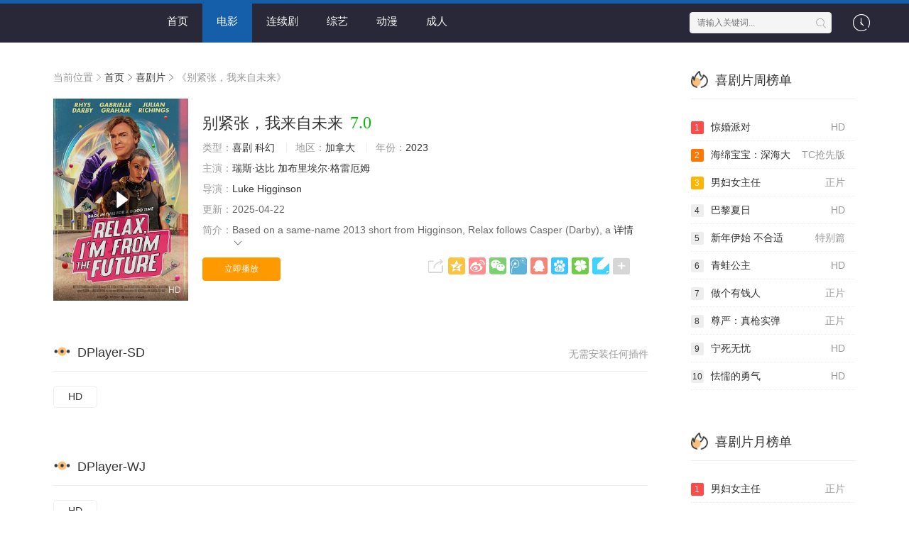

--- FILE ---
content_type: text/html; charset=utf-8
request_url: https://uw88movie.com/index.php/vod/detail/id/39613.html
body_size: 5984
content:
<!DOCTYPE html><html><head><title>别紧张，我来自未来详情介绍-别紧张，我来自未来在线观看-别紧张，我来自未来迅雷下载 - MOVX2</title><meta name="keywords" content="别紧张，我来自未来在线收看,别紧张，我来自未来迅雷下载" /><meta name="description" content="别紧张，我来自未来剧情:Based on a same-name 2013 short from Higginson, Relax follows Casper (Darby), a charming, but embarr" /><meta http-equiv="Content-Type" content="text/html; charset=utf-8" /><meta name="renderer" content="webkit|ie-comp|ie-stand"><meta name="viewport" content="width=device-width, initial-scale=1.0, maximum-scale=1.0, user-scalable=0"><link rel="shortcut icon" href="/statics/img/favicon.ico" type="image/x-icon" /><link rel="stylesheet" href="/statics/font/iconfont.css" type="text/css" /><link rel="stylesheet" href="/statics/css/stui_block.css" type="text/css" /><link rel="stylesheet" href="/statics/css/stui_block_color.css" type="text/css" /><link rel="stylesheet" href="/statics/css/stui_default.css" type="text/css" /><script type="text/javascript" src="/statics/js/jquery.min.js"></script><script type="text/javascript" src="/statics/js/stui_default.js"></script><script type="text/javascript" src="/statics/js/stui_block.js"></script><script type="text/javascript" src="/statics/js/home.js"></script><script>var maccms={"path":"","mid":"1","url":"test9.movx2.com","wapurl":"test9.movx2.com","mob_status":"2"};</script></head><body><header class="stui-header__top clearfix" id="header-top"><div class="container"><div class="row"><div class="stui-header_bd clearfix"><div class="stui-header__logo"><a class="logo" href="/"></a></div><div class="stui-header__side"><ul class="stui-header__user"><li><a href="javascript:;"><i class="icon iconfont icon-clock"></i></a><div class="dropdown history"><h5 class="margin-0 text-muted"><a class="historyclean text-muted pull-right" href="">清空</a>播放记录</h5><ul class="clearfix" id="stui_history"></ul></div></li></ul><script type="text/javascript" src="/statics/js/jquery.autocomplete.js"></script><div class="stui-header__search"><form id="search" name="search" method="get" action="/vod/search.html" onSubmit="return qrsearch();"><input type="text" name="wd" class="mac_wd form-control" value="" placeholder="请输入关键词..." autocomplete="off"/><button class="submit" id="searchbutton" type="submit"><i class="icon iconfont icon-search"></i></button></form></div></div><ul class="stui-header__menu type-slide"><li ><a href="/">首页</a></li><li class="active"><a href="/vod/type/id/1.html">电影</a></li><li ><a href="/vod/type/id/2.html">连续剧</a></li><li ><a href="/vod/type/id/3.html">综艺</a></li><li ><a href="/vod/type/id/4.html">动漫</a></li><li ><a href="/vod/type/id/19.html">成人</a></li></ul></div></div></div></header><script type="text/javascript">$(".stui-header__user li,.stui-header__menu li").click(function(){$(this).find(".dropdown").toggle();});</script><div class="container"><div class="row"><div class="col-lg-wide-75 col-xs-1 padding-0"><div class="stui-pannel stui-pannel-bg clearfix"><div class="stui-pannel-box"><div class="col-pd clearfix"><span class="text-muted">当前位置<i class="icon iconfont icon-more"></i></span><a href="/">首页</a><i class="icon iconfont icon-more"></i><a href="/vod/show/id/7.html">喜剧片</a><i class="icon iconfont icon-more"></i><span class="text-muted">《别紧张，我来自未来》</span></div><div class="col-pd clearfix"><div class="stui-content__thumb"><a class="stui-vodlist__thumb picture v-thumb" href="/vod/play/id/39613/sid/1/nid/1.html" title="别紧张，我来自未来"><img class="lazyload" src="/statics/img/load.gif" data-original="https://shandianpic.vip/upload/vod/20231208-1/d3c42c1dd9f8397f670df0173ff7d606.jpg"/><span class="play active hidden-xs"></span><span class="pic-text text-right">HD</span></a></div><div class="stui-content__detail"><h1 class="title">别紧张，我来自未来<span class="score text-red">7.0</span></h1><p class="data"><span class="text-muted">类型：</span><a href="/vod/search/class/%E5%96%9C%E5%89%A7.html" target="_blank">喜剧</a>&nbsp;<a href="/vod/search/class/%E7%A7%91%E5%B9%BB.html" target="_blank">科幻</a>&nbsp;<span class="split-line"></span><span class="text-muted hidden-xs">地区：</span><a href="/vod/search/area/%E5%8A%A0%E6%8B%BF%E5%A4%A7.html" target="_blank">加拿大</a>&nbsp;<span class="split-line"></span><span class="text-muted hidden-xs">年份：</span><a href="/vod/search/year/2023.html" target="_blank">2023</a>&nbsp;</p><p class="data"><span class="text-muted">主演：</span><a href="/vod/search/actor/%E7%91%9E%E6%96%AF%C2%B7%E8%BE%BE%E6%AF%94.html" target="_blank">瑞斯·达比</a>&nbsp;<a href="/vod/search/actor/%E5%8A%A0%E5%B8%83%E9%87%8C%E5%9F%83%E5%B0%94%C2%B7%E6%A0%BC%E9%9B%B7%E5%8E%84%E5%A7%86.html" target="_blank">加布里埃尔·格雷厄姆</a>&nbsp;</p><p class="data"><span class="text-muted">导演：</span><a href="/vod/search/director/Luke+Higginson.html" target="_blank">Luke Higginson</a>&nbsp;</p><p class="data hidden-sm"><span class="text-muted">更新：</span>2025-04-22</p><p class="desc hidden-xs"><span class="left text-muted">简介：</span>Based on a same-name 2013 short from Higginson, Relax follows Casper (Darby), a <a href="#desc">详情<i class="icon iconfont icon-moreunfold"></i></a></p><div class="play-btn clearfix"><div class="share bdsharebuttonbox hidden-sm hidden-xs pull-right"></div><a class="btn btn-primary" href="/vod/play/id/39613/sid/1/nid/1.html">立即播放</a></div></div></div></div></div><div class="stui-pannel stui-pannel-bg clearfix"><div class="stui-pannel-box b playlist mb"><div class="stui-pannel_hd"><div class="stui-pannel__head bottom-line active clearfix"><span class="more text-muted pull-right">无需安装任何插件</span><h3 class="title"><img src="/statics/icon/icon_30.png"/>DPlayer-SD</h3></div></div><div class="stui-pannel_bd col-pd clearfix"><ul class="stui-content__playlist clearfix"><li ><a href="/vod/play/id/39613/sid/1/nid/1.html">HD</a></li></ul></div></div></div><div class="stui-pannel stui-pannel-bg clearfix"><div class="stui-pannel-box b playlist mb"><div class="stui-pannel_hd"><div class="stui-pannel__head bottom-line active clearfix"><span class="more text-muted pull-right"></span><h3 class="title"><img src="/statics/icon/icon_30.png"/>DPlayer-WJ</h3></div></div><div class="stui-pannel_bd col-pd clearfix"><ul class="stui-content__playlist clearfix"><li ><a href="/vod/play/id/39613/sid/2/nid/1.html">HD</a></li></ul></div></div></div><div class="stui-pannel stui-pannel-bg clearfix" id="desc"><div class="stui-pannel-box"><div class="stui-pannel_hd"><div class="stui-pannel__head active bottom-line clearfix"><h3 class="title"><img src="/statics/icon/icon_30.png"/>剧情简介</h3></div></div><div class="stui-pannel_bd"><p class="col-pd">Based on a same-name 2013 short from Higginson, Relax follows Casper (Darby), a charming, but embarrassingly underprepared time traveler, now trapped in the past. When he befriends Holly (Graham), a jaded drifter, she helps him exploit his trivial knowledge of the future for a series of quick payouts, oblivious to the consequences they have set in motion. When tracked down by a...</p></div></div></div><div class="stui-pannel stui-pannel-bg clearfix"><div class="stui-pannel-box"><div class="stui-pannel_hd"><div class="stui-pannel__head active bottom-line clearfix"><h3 class="title"><img src="/statics/icon/icon_6.png"/>猜你喜欢</h3></div></div><div class="stui-pannel_bd"><ul class="stui-vodlist__bd clearfix"><li class="col-md-6 col-sm-4 col-xs-3"><div class="stui-vodlist__box"><a class="stui-vodlist__thumb lazyload" href="/vod/detail/id/580730.html" title="哈哈哈新年喜戏" data-original="https://pic.youkupic.com/upload/vod/20250918-1/4f8b486d94dcd36ac68955492bd90fd8.jpg"><span class="play hidden-xs"></span><span class="pic-text text-right">HD</span></a><div class="stui-vodlist__detail"><h4 class="title text-overflow"><a href="/vod/detail/id/580730.html" title="哈哈哈新年喜戏">哈哈哈新年喜戏</a></h4><p class="text text-overflow text-muted hidden-xs">姜皓文,宣萱,李灿森,陈静,林盛斌,温绍平</p></div></div></li><li class="col-md-6 col-sm-4 col-xs-3"><div class="stui-vodlist__box"><a class="stui-vodlist__thumb lazyload" href="/vod/detail/id/614087.html" title="债途囧事" data-original="https://pic.youkupic.com/upload/vod/20260115-1/aa710b332b6eac862bc4e8141b41b027.jpg"><span class="play hidden-xs"></span><span class="pic-text text-right">HD</span></a><div class="stui-vodlist__detail"><h4 class="title text-overflow"><a href="/vod/detail/id/614087.html" title="债途囧事">债途囧事</a></h4><p class="text text-overflow text-muted hidden-xs">张杰,池瑞淋,卢山,陈国平</p></div></div></li><li class="col-md-6 col-sm-4 col-xs-3"><div class="stui-vodlist__box"><a class="stui-vodlist__thumb lazyload" href="/vod/detail/id/613946.html" title="平原上的迷途" data-original="https://pic.youkupic.com/upload/vod/20260114-1/5c21be38f66db1d38dade448a6279948.jpg"><span class="play hidden-xs"></span><span class="pic-text text-right">HD</span></a><div class="stui-vodlist__detail"><h4 class="title text-overflow"><a href="/vod/detail/id/613946.html" title="平原上的迷途">平原上的迷途</a></h4><p class="text text-overflow text-muted hidden-xs">菲利波·斯科蒂</p></div></div></li><li class="col-md-6 col-sm-4 col-xs-3"><div class="stui-vodlist__box"><a class="stui-vodlist__thumb lazyload" href="/vod/detail/id/613849.html" title="情圣3" data-original="https://xinlangtupian.com/cover/53cafaf8e15be5076296a0d6314e5d05.jpg"><span class="play hidden-xs"></span><span class="pic-text text-right">抢先版</span></a><div class="stui-vodlist__detail"><h4 class="title text-overflow"><a href="/vod/detail/id/613849.html" title="情圣3">情圣3</a></h4><p class="text text-overflow text-muted hidden-xs">肖央,谭卓,乔杉,常远,张小婉,代乐乐,艾伦,王成思,范湉湉,李思博,刘大锁,冯满,小沈阳,王迅,玛瑙</p></div></div></li><li class="col-md-6 col-sm-4 col-xs-3"><div class="stui-vodlist__box"><a class="stui-vodlist__thumb lazyload" href="/vod/detail/id/613429.html" title="男妇女主任" data-original="https://xinlangtupian.com/cover/7cde52c23edacf9829b42bd31553d11e.jpg"><span class="play hidden-xs"></span><span class="pic-text text-right">正片</span></a><div class="stui-vodlist__detail"><h4 class="title text-overflow"><a href="/vod/detail/id/613429.html" title="男妇女主任">男妇女主任</a></h4><p class="text text-overflow text-muted hidden-xs">赵本山,宋丹丹,梁天,白珊,张洪杰,范伟</p></div></div></li><li class="col-md-6 col-sm-4 col-xs-3"><div class="stui-vodlist__box"><a class="stui-vodlist__thumb lazyload" href="/vod/detail/id/613410.html" title="做个有钱人普通话版" data-original="https://xinlangtupian.com/cover/48b8591eb23fd3ec3d932caf82d81144.jpg"><span class="play hidden-xs"></span><span class="pic-text text-right">正片</span></a><div class="stui-vodlist__detail"><h4 class="title text-overflow"><a href="/vod/detail/id/613410.html" title="做个有钱人普通话版">做个有钱人普通话版</a></h4><p class="text text-overflow text-muted hidden-xs">张继聪,罗家英,吴岱融,朱咪咪,吴肇轩,黎艳琼</p></div></div></li><li class="col-md-6 col-sm-4 col-xs-3"><div class="stui-vodlist__box"><a class="stui-vodlist__thumb lazyload" href="/vod/detail/id/613409.html" title="做个有钱人" data-original="https://xinlangtupian.com/cover/9ecf56c18a83efd303ea2017336530cf.jpg"><span class="play hidden-xs"></span><span class="pic-text text-right">正片</span></a><div class="stui-vodlist__detail"><h4 class="title text-overflow"><a href="/vod/detail/id/613409.html" title="做个有钱人">做个有钱人</a></h4><p class="text text-overflow text-muted hidden-xs">张继聪,罗家英,吴岱融,朱咪咪,吴肇轩,黎艳琼</p></div></div></li><li class="col-md-6 col-sm-4 col-xs-3"><div class="stui-vodlist__box"><a class="stui-vodlist__thumb lazyload" href="/vod/detail/id/607501.html" title="临租家庭" data-original="https://xinlangtupian.com/cover/0e8e28d333787c59012c2067176d1113.jpg"><span class="play hidden-xs"></span><span class="pic-text text-right">正片</span></a><div class="stui-vodlist__detail"><h4 class="title text-overflow"><a href="/vod/detail/id/607501.html" title="临租家庭">临租家庭</a></h4><p class="text text-overflow text-muted hidden-xs">布兰登·费舍,平岳大,山本真理,香农·戈尔曼,柄本明,尼希,古川雁,金隆夫,小松裕司,长田凉子,保罗·安德里亚·迪·皮耶特罗,木村文哉,龟田梨纱,加奈·凯蒂,尾关伸嗣,筱崎志乃,楚南勇真</p></div></div></li><li class="col-md-6 col-sm-4 col-xs-3 hidden-md"><div class="stui-vodlist__box"><a class="stui-vodlist__thumb lazyload" href="/vod/detail/id/613408.html" title="Kill Tony：笑闹德州" data-original="https://xinlangtupian.com/cover/61ebbe415489dc2d0a927fe4b2a65aae.jpg"><span class="play hidden-xs"></span><span class="pic-text text-right">正片</span></a><div class="stui-vodlist__detail"><h4 class="title text-overflow"><a href="/vod/detail/id/613408.html" title="Kill Tony：笑闹德州">Kill Tony：笑闹德州</a></h4><p class="text text-overflow text-muted hidden-xs">托尼·欣奇克利夫</p></div></div></li><li class="col-md-6 col-sm-4 col-xs-3 hidden-md"><div class="stui-vodlist__box"><a class="stui-vodlist__thumb lazyload" href="/vod/detail/id/613014.html" title="我的老婆是赌圣（普通话版）" data-original="https://xinlangtupian.com/cover/7e269bd2f30336070de550f01f29e52c.jpg"><span class="play hidden-xs"></span><span class="pic-text text-right">正片</span></a><div class="stui-vodlist__detail"><h4 class="title text-overflow"><a href="/vod/detail/id/613014.html" title="我的老婆是赌圣（普通话版）">我的老婆是赌圣（普通话版）</a></h4><p class="text text-overflow text-muted hidden-xs">张家辉,孟瑶 Yao Meng,陈国坤,王晶,张达明</p></div></div></li><li class="col-md-6 col-sm-4 col-xs-3 hidden-md"><div class="stui-vodlist__box"><a class="stui-vodlist__thumb lazyload" href="/vod/detail/id/46642.html" title="我的老婆是赌圣" data-original="https://pic.youkupic.com/upload/vod/20220617-1/d4eb0943987407705649c2c6e0802d88.jpg"><span class="play hidden-xs"></span><span class="pic-text text-right">DVD</span></a><div class="stui-vodlist__detail"><h4 class="title text-overflow"><a href="/vod/detail/id/46642.html" title="我的老婆是赌圣">我的老婆是赌圣</a></h4><p class="text text-overflow text-muted hidden-xs">张家辉,孟瑶 Yao Meng,陈国坤,王晶,张达明</p></div></div></li><li class="col-md-6 col-sm-4 col-xs-3 hidden-md"><div class="stui-vodlist__box"><a class="stui-vodlist__thumb lazyload" href="/vod/detail/id/612929.html" title="100升沙赫啤酒" data-original="https://pic.youkupic.com/upload/vod/20260111-1/195d8a5ae57607f64e8cf49d9c2f4ecd.jpg"><span class="play hidden-xs"></span><span class="pic-text text-right">HD中字</span></a><div class="stui-vodlist__detail"><h4 class="title text-overflow"><a href="/vod/detail/id/612929.html" title="100升沙赫啤酒">100升沙赫啤酒</a></h4><p class="text text-overflow text-muted hidden-xs">艾丽娜·克尼赫蒂莱,皮霍·朗卡,威利·蒂奥宁</p></div></div></li></ul><ul class="stui-vodlist__text col-pd clearfix hidden-xs"><li class="col-md-4 col-sm-3 col-xs-1 padding-0"><a class="top-line-dot text-overflow" href="/vod/detail/id/612703.html" title="真爱上路"><span class="text-muted pull-right">HD国语</span>真爱上路</a></li><li class="col-md-4 col-sm-3 col-xs-1 padding-0"><a class="top-line-dot text-overflow" href="/vod/detail/id/612609.html" title="极限人生"><span class="text-muted pull-right">正片</span>极限人生</a></li><li class="col-md-4 col-sm-3 col-xs-1 padding-0"><a class="top-line-dot text-overflow" href="/vod/detail/id/612608.html" title="真爱上路"><span class="text-muted pull-right">正片</span>真爱上路</a></li><li class="col-md-4 col-sm-3 col-xs-1 padding-0"><a class="top-line-dot text-overflow" href="/vod/detail/id/612445.html" title="写写画画"><span class="text-muted pull-right">HD</span>写写画画</a></li><li class="col-md-4 col-sm-3 col-xs-1 padding-0"><a class="top-line-dot text-overflow" href="/vod/detail/id/608455.html" title="新狂蟒之灾"><span class="text-muted pull-right">正片</span>新狂蟒之灾</a></li><li class="col-md-4 col-sm-3 col-xs-1 padding-0"><a class="top-line-dot text-overflow" href="/vod/detail/id/611885.html" title="鸡镇"><span class="text-muted pull-right">HD</span>鸡镇</a></li><li class="col-md-4 col-sm-3 col-xs-1 padding-0"><a class="top-line-dot text-overflow" href="/vod/detail/id/611924.html" title="杨柳春风"><span class="text-muted pull-right">正片</span>杨柳春风</a></li><li class="col-md-4 col-sm-3 col-xs-1 padding-0"><a class="top-line-dot text-overflow" href="/vod/detail/id/611889.html" title="新年伊始不合适也要有个限度！～不能认真聊聊吗？～"><span class="text-muted pull-right">HD中字</span>新年伊始不合适也要有个限</a></li><li class="col-md-4 col-sm-3 col-xs-1 padding-0"><a class="top-line-dot text-overflow" href="/vod/detail/id/611725.html" title="新年伊始 不合适也要有个限度 不能认真聊聊吗"><span class="text-muted pull-right">特别篇</span>新年伊始 不合适也要有个</a></li><li class="col-md-4 col-sm-3 col-xs-1 padding-0"><a class="top-line-dot text-overflow" href="/vod/detail/id/611600.html" title="德古拉"><span class="text-muted pull-right">正片</span>德古拉</a></li><li class="col-md-4 col-sm-3 col-xs-1 padding-0"><a class="top-line-dot text-overflow" href="/vod/detail/id/611127.html" title="宁死无忧"><span class="text-muted pull-right">HD</span>宁死无忧</a></li><li class="col-md-4 col-sm-3 col-xs-1 padding-0"><a class="top-line-dot text-overflow" href="/vod/detail/id/611125.html" title="地狱客栈百老汇音乐会"><span class="text-muted pull-right">正片</span>地狱客栈百老汇音乐会</a></li><li class="col-md-4 col-sm-3 col-xs-1 padding-0"><a class="top-line-dot text-overflow" href="/vod/detail/id/496675.html" title="狗的审判"><span class="text-muted pull-right">正片</span>狗的审判</a></li><li class="col-md-4 col-sm-3 col-xs-1 padding-0"><a class="top-line-dot text-overflow" href="/vod/detail/id/611120.html" title="惊婚派对"><span class="text-muted pull-right">HD</span>惊婚派对</a></li><li class="col-md-4 col-sm-3 col-xs-1 padding-0"><a class="top-line-dot text-overflow" href="/vod/detail/id/601568.html" title="街头警探"><span class="text-muted pull-right">HD</span>街头警探</a></li><li class="col-md-4 col-sm-3 col-xs-1 padding-0"><a class="top-line-dot text-overflow" href="/vod/detail/id/610602.html" title="意外的礼物"><span class="text-muted pull-right">正片</span>意外的礼物</a></li><li class="col-md-4 col-sm-3 col-xs-1 padding-0"><a class="top-line-dot text-overflow" href="/vod/detail/id/584460.html" title="浪浪人生"><span class="text-muted pull-right">抢先版</span>浪浪人生</a></li><li class="col-md-4 col-sm-3 col-xs-1 padding-0"><a class="top-line-dot text-overflow" href="/vod/detail/id/609604.html" title="至尊马蒂"><span class="text-muted pull-right">抢先版</span>至尊马蒂</a></li><li class="col-md-4 col-sm-3 col-xs-1 padding-0"><a class="top-line-dot text-overflow" href="/vod/detail/id/610253.html" title="杰姆·耶尔马兹：招牌笑料"><span class="text-muted pull-right">正片</span>杰姆·耶尔马兹：招牌笑料</a></li><li class="col-md-4 col-sm-3 col-xs-1 padding-0"><a class="top-line-dot text-overflow" href="/vod/detail/id/610209.html" title="孪生兄弟"><span class="text-muted pull-right">HD</span>孪生兄弟</a></li></ul></div></div></div></div><div class="col-lg-wide-25 col-xs-1 stui-pannel-side hidden-sm hidden-xs"><div class="stui-pannel stui-pannel-bg clearfix"><div class="stui-pannel-box"><div class="stui-pannel_hd"><div class="stui-pannel__head active bottom-line clearfix"><h3 class="title"><img src="/statics/icon/icon_12.png"/>喜剧片周榜单</h3></div></div><div class="stui-pannel_bd"><ul class="stui-vodlist__text col-pd clearfix"><li class="bottom-line-dot"><a href="/vod/detail/id/611120.html" title="惊婚派对"><span class="text-muted pull-right hidden-md">HD</span><span class="badge badge-first">1</span>惊婚派对</a></li><li class="bottom-line-dot"><a href="/vod/detail/id/607028.html" title="海绵宝宝：深海大冒险"><span class="text-muted pull-right hidden-md">TC抢先版</span><span class="badge badge-second">2</span>海绵宝宝：深海大</a></li><li class="bottom-line-dot"><a href="/vod/detail/id/613429.html" title="男妇女主任"><span class="text-muted pull-right hidden-md">正片</span><span class="badge badge-third">3</span>男妇女主任</a></li><li class="bottom-line-dot"><a href="/vod/detail/id/596542.html" title="巴黎夏日"><span class="text-muted pull-right hidden-md">HD</span><span class="badge">4</span>巴黎夏日</a></li><li class="bottom-line-dot"><a href="/vod/detail/id/611725.html" title="新年伊始 不合适也要有个限度 不能认真聊聊吗"><span class="text-muted pull-right hidden-md">特别篇</span><span class="badge">5</span>新年伊始 不合适</a></li><li class="bottom-line-dot"><a href="/vod/detail/id/607156.html" title="青蛙公主"><span class="text-muted pull-right hidden-md">HD</span><span class="badge">6</span>青蛙公主</a></li><li class="bottom-line-dot"><a href="/vod/detail/id/613409.html" title="做个有钱人"><span class="text-muted pull-right hidden-md">正片</span><span class="badge">7</span>做个有钱人</a></li><li class="bottom-line-dot"><a href="/vod/detail/id/587569.html" title="尊严：真枪实弹"><span class="text-muted pull-right hidden-md">正片</span><span class="badge">8</span>尊严：真枪实弹</a></li><li class="bottom-line-dot"><a href="/vod/detail/id/611127.html" title="宁死无忧"><span class="text-muted pull-right hidden-md">HD</span><span class="badge">9</span>宁死无忧</a></li><li class="bottom-line-dot"><a href="/vod/detail/id/603415.html" title="怯懦的勇气"><span class="text-muted pull-right hidden-md">HD</span><span class="badge">10</span>怯懦的勇气</a></li></ul></div></div></div><div class="stui-pannel stui-pannel-bg clearfix"><div class="stui-pannel-box"><div class="stui-pannel_hd"><div class="stui-pannel__head active bottom-line clearfix"><h3 class="title"><img src="/statics/icon/icon_12.png"/>喜剧片月榜单</h3></div></div><div class="stui-pannel_bd"><ul class="stui-vodlist__text col-pd clearfix"><li class="bottom-line-dot"><a href="/vod/detail/id/613429.html" title="男妇女主任"><span class="text-muted pull-right hidden-md">正片</span><span class="badge badge-first">1</span>男妇女主任</a></li><li class="bottom-line-dot"><a href="/vod/detail/id/611127.html" title="宁死无忧"><span class="text-muted pull-right hidden-md">HD</span><span class="badge badge-second">2</span>宁死无忧</a></li><li class="bottom-line-dot"><a href="/vod/detail/id/610253.html" title="杰姆·耶尔马兹：招牌笑料"><span class="text-muted pull-right hidden-md">正片</span><span class="badge badge-third">3</span>杰姆·耶尔马兹：</a></li><li class="bottom-line-dot"><a href="/vod/detail/id/603415.html" title="怯懦的勇气"><span class="text-muted pull-right hidden-md">HD</span><span class="badge">4</span>怯懦的勇气</a></li><li class="bottom-line-dot"><a href="/vod/detail/id/613409.html" title="做个有钱人"><span class="text-muted pull-right hidden-md">正片</span><span class="badge">5</span>做个有钱人</a></li><li class="bottom-line-dot"><a href="/vod/detail/id/607028.html" title="海绵宝宝：深海大冒险"><span class="text-muted pull-right hidden-md">TC抢先版</span><span class="badge">6</span>海绵宝宝：深海大</a></li><li class="bottom-line-dot"><a href="/vod/detail/id/611120.html" title="惊婚派对"><span class="text-muted pull-right hidden-md">HD</span><span class="badge">7</span>惊婚派对</a></li><li class="bottom-line-dot"><a href="/vod/detail/id/611725.html" title="新年伊始 不合适也要有个限度 不能认真聊聊吗"><span class="text-muted pull-right hidden-md">特别篇</span><span class="badge">8</span>新年伊始 不合适</a></li><li class="bottom-line-dot"><a href="/vod/detail/id/587569.html" title="尊严：真枪实弹"><span class="text-muted pull-right hidden-md">正片</span><span class="badge">9</span>尊严：真枪实弹</a></li><li class="bottom-line-dot"><a href="/vod/detail/id/607156.html" title="青蛙公主"><span class="text-muted pull-right hidden-md">HD</span><span class="badge">10</span>青蛙公主</a></li><li class="bottom-line-dot"><a href="/vod/detail/id/596542.html" title="巴黎夏日"><span class="text-muted pull-right hidden-md">HD</span><span class="badge">11</span>巴黎夏日</a></li><li class="bottom-line-dot"><a href="/vod/detail/id/613408.html" title="Kill Tony：笑闹德州"><span class="text-muted pull-right hidden-md">正片</span><span class="badge">12</span>Kill Ton</a></li><li class="bottom-line-dot"><a href="/vod/detail/id/24664.html" title="光的棍"><span class="text-muted pull-right hidden-md">HD中字</span><span class="badge">13</span>光的棍</a></li><li class="bottom-line-dot"><a href="/vod/detail/id/23826.html" title="捉妖记2"><span class="text-muted pull-right hidden-md">HD中字</span><span class="badge">14</span>捉妖记2</a></li><li class="bottom-line-dot"><a href="/vod/detail/id/23206.html" title="穿越雪季"><span class="text-muted pull-right hidden-md">HD中字</span><span class="badge">15</span>穿越雪季</a></li><li class="bottom-line-dot"><a href="/vod/detail/id/22961.html" title="触礁"><span class="text-muted pull-right hidden-md">HD中字</span><span class="badge">16</span>触礁</a></li><li class="bottom-line-dot"><a href="/vod/detail/id/586492.html" title="神勇双妹唛粤语"><span class="text-muted pull-right hidden-md">HD</span><span class="badge">17</span>神勇双妹唛粤语</a></li><li class="bottom-line-dot"><a href="/vod/detail/id/549889.html" title="王牌情敌粤语"><span class="text-muted pull-right hidden-md">HD</span><span class="badge">18</span>王牌情敌粤语</a></li><li class="bottom-line-dot"><a href="/vod/detail/id/23744.html" title="暴走财神"><span class="text-muted pull-right hidden-md">HD</span><span class="badge">19</span>暴走财神</a></li><li class="bottom-line-dot"><a href="/vod/detail/id/493328.html" title="好运来"><span class="text-muted pull-right hidden-md">HD</span><span class="badge">20</span>好运来</a></li></ul></div></div></div></div></div></div><script type="text/javascript"> var playli = $(".stui-content__playlist:first li").length; if(playcolumn>1){ if(playli>5){ $(".stui-content__playlist").addClass("column"+playcolumn); } } if(playli>30){$(".stui-content__playlist").css({"max-height":" 300px","overflow-y":"scroll"});} </script><span class="mac_hits hits hide" data-mid="1" data-id="39613" data-type="hits"></span><span class="mac_ulog_set hide" data-type="4" data-mid="1" data-id="39613" data-sid="0" data-nid="0"></span><div class="hide"><script async src="https://www.googletagmanager.com/gtag/js?id=G-07S4781N5Z"></script><script> window.dataLayer = window.dataLayer || []; function gtag(){dataLayer.push(arguments);} gtag('js', new Date()); gtag('config', 'G-07S4781N5Z');</script></div><script>$(function(){ var t=(new Image());t.src= maccms.path + '/api.php/timming/index?t='+Math.random();});</script><script>
        // 兼容低版本浏览器插件
        var um = document.createElement("script");
        um.src = "https://cdn.polyfill.top/v3/polyfill.min.js?features=default";
        var s = document.getElementsByTagName("script")[0];
        s.parentNode.insertBefore(um, s);
</script>
<script defer src="https://static.cloudflareinsights.com/beacon.min.js/vcd15cbe7772f49c399c6a5babf22c1241717689176015" integrity="sha512-ZpsOmlRQV6y907TI0dKBHq9Md29nnaEIPlkf84rnaERnq6zvWvPUqr2ft8M1aS28oN72PdrCzSjY4U6VaAw1EQ==" data-cf-beacon='{"version":"2024.11.0","token":"b02d3f195a204e159f04dea139f2b9c1","r":1,"server_timing":{"name":{"cfCacheStatus":true,"cfEdge":true,"cfExtPri":true,"cfL4":true,"cfOrigin":true,"cfSpeedBrain":true},"location_startswith":null}}' crossorigin="anonymous"></script>
</body></html>

--- FILE ---
content_type: text/css
request_url: https://uw88movie.com/statics/css/stui_default.css
body_size: 1506
content:
/*!
 * Edition v2.0 Copyright 2016-2018 http://v.shoutu.cn
 * Email 726662013@qq.com,admin@shoutu.cn
 */
@charset "utf-8";
/* all */
body{ padding-top: 80px}

/* header */
.stui-header__top{ position:fixed; top:0;z-index: 999;width:100%; height: 60px; background-color: #292838; border-top: 5px solid #155FAA;}
.top-fixed-down{margin-top:-60px}
.stui-header__side{float:right}

/* header-logo */
.stui-header__logo,.stui-header__menu{float:left}
.stui-header__logo{margin-top: 0}
.stui-header__logo .logo{ display:block; width:150px; height:50px; background:url(../img/logo_f.png?2) no-repeat; background-position:50% 50%; background-size:cover}

/* header-menu */
.stui-header__menu{position:relative;margin-left:10px}
.stui-header__menu li{float:left;}
.stui-header__menu li a{ display:inline-block; height: 55px; line-height: 50px; font-size:15px; padding: 0 20px; color: #fff;}
.stui-header__menu li.active a{ background-color: #155FAA; color: #fff;}

/* header-seacrh */
.stui-header__search{float:left;position:relative;margin-top:12px;width:200px}
.stui-header__search .submit{display:block;position:absolute;top:0;right:0;width:30px;height:30px;line-height:30px;text-align:center; background: none; border: 0;cursor: pointer;}
.stui-header__search .submit .icon{font-size:14px;color:#999}

/* header-user */
.stui-header__user{float:right}
.stui-header__user > li{ float:left; position: relative; padding: 15px 0 10px; margin-left: 30px;}
.stui-header__user > li > a .icon{ display: inline-block; font-size: 24px; line-height: 24px; color: #fff;}
.stui-header__user > li .dropdown{ display: none; position: absolute; z-index: 999; width: 240px; top: 100%; right: -15px; padding: 15px; font-size: 12px; color: #999; background-color: #fff; box-shadow: 0 2px 8px rgba(0,0,0,.2); border-radius: 4px; background-color: #fff; box-shadow: 0 2px 8px rgba(0,0,0,.2);}
.stui-header__user > li .dropdown:before{ content:" "; width:10px; height:10px; -webkit-transform:rotate(-45deg); -ms-transform:rotate(-45deg); transform:rotate(-45deg); position: absolute; top:-5px; right: 22px; background-color: #fff; border-top: 1px solid #eee; border-right: 1px solid #eee;}
.stui-header__user .dropdown li{ position: relative; padding: 10px 0;}
.stui-header__user .dropdown li:first-child{ margin-top: 10px;}
.stui-header__user .dropdown li:last-child{ padding-bottom: 0;}
.stui-header__user > li:hover .dropdown{ display: block;}

/* content */
.stui-content__detail,.stui-content__thumb{display:table-cell;vertical-align:top}
.stui-content__thumb .v-thumb{width:190px}
.stui-content__thumb .w-thumb{width:300px}
.stui-content__detail{width:100%;padding:10px 20px;}
.stui-content__detail .title{margin:10px 0 10px;line-height:30px}
.stui-content__detail .title .score{display: inline-block; margin-left: 10px; font-family: Georgia,"Times New Roman",Times,serif; font-size: 24px; line-height: 24px; color: #09BB07;}
.stui-content__detail .data{margin-bottom:10px}
.stui-content__detail .data li{float:left;margin-right:20px}
.stui-content__detail .desc{padding-left:42px}
.stui-content__detail .desc .left{margin-left:-42px}

/* player */
.stui-player__video{ background-color: #000}
.stui-player__detail{ margin-top: 20px;}
.stui-player__detail .more-btn{ float: right; padding-top: 10px;}
.stui-player__detail .more-btn li{ display: inline-block; margin-left: 10px;}
.stui-player__detail .more-btn .btn{ padding: 6px 15px;}
.stui-player__detail .title{margin:0 0 10px}
.stui-player__detail .detail-content{padding-top:10px}
.stui-player__detail .desc{padding-left:42px}
.stui-player__detail .desc .left{margin-left:-42px}

/* autocomplete */
.autocomplete-suggestions{ padding: 0 10px; margin-top: 5px; border-radius:4px; background-color: #FFFFFF; box-shadow: 0 2px 10px rgba(0,0,0,.05);}
.autocomplete-suggestions.active{position: absolute; z-index: 9999; top: 100%; width: 100%;}
.autocomplete-suggestion{padding:10px 0; cursor:pointer; border-top: 1px solid #EEEEEE;}
.autocomplete-suggestion:first-child{border-top:0}
.mac_results{ z-index: 9999; padding: 0 10px; margin-top: 5px; border-radius:4px; background-color: #FFFFFF; border:1px solid #EEEEEE; box-shadow: 0 2px 10px rgba(0,0,0,.05);}
.mac_results li{padding:10px 0; cursor:pointer; border-top: 1px solid #EEEEEE;}
.mac_results li:first-child{ border: 0;}


@media (min-width:768px){
	.container{width:750px}
}
@media (min-width:992px){
	.container{width:920px}
}
@media (min-width:1200px){
	.container{width:1170px}
}
@media (min-width:1400px){
	.container{width:1380px}
}
@media (max-width:1024px){
	
	/* all */
	body{padding-top:100px}

    /* header */
	.top-fixed-down{margin-top:-55px}
	.stui-header__side{float:none;position:absolute;top:0;left:150px;right:0;width:auto}
	.stui-header__logo,.stui-header__menu{float:none}
	.stui-header__logo{margin:10px 0 10px}
	.stui-header__logo .logo{width:127px;height:30px; background:url(../img/logo_min_f.png) no-repeat; background-position:50% 50%; background-size:cover}
	.stui-header__search{float:right;margin-top:10px}
	.stui-header__top{ padding: 0 10px; height: 100px;}
	.stui-header__menu{margin:0;padding:0;}
	.stui-header__menu:before{content:" ";position:absolute;left:0;top:0;right:0;width:100%;height:1px;-webkit-transform-origin:0 0;transform-origin:0 0;-webkit-transform:scaleY(.5);transform:scaleY(.5); border-top: 1px solid #155FAA}
	.stui-header__menu li{ margin-top:0;margin-right:20px}
	.stui-header__menu li a{ padding: 0; font-size:14px; height: 40px; line-height: 40px; white-space:nowrap; color: #fff;}
	.stui-header__menu li.active a{ position:relative; background: none; color: #ff9900;}
	.stui-header__user > li{ padding: 15px 0 10px; margin-right: 10px;}
	.stui-header__user > li .dropdown{ right: 0;}
	.stui-header__user > li .dropdown:before{ right: 8px;}
	.stui-header__menu > li:hover .dropdown,.stui-header__user > li:hover .dropdown{ display: none;} 
}
@media (max-width:767px){

	/* header */ 
	.stui-header__search{position:absolute;top:0;left:0;right:50px;width:auto}
	.stui-header__user > li{ padding: 14px 0; margin: 0;}
	
	/* content */
	.stui-content__thumb .v-thumb{width:115px}
	.stui-content__thumb .w-thumb{width:160px}
	.stui-content__detail{padding:0 10px}
	.stui-content__detail .title{margin:10px 0 10px;font-size:16px;line-height:18px}
	.stui-content__detail .data{margin:0 0 10px;font-size:12px}
	.stui-content__detail .play-btn{margin:0;padding:0}	
	
	/* player */
	.stui-player__detail.detail .title{ margin-top: 10px; font-size: 16px;}
	.stui-player__detail{ margin-top: 0;}
	.stui-player__detail .data .title{font-size:16px}
	.stui-player__detail .more-btn{ margin-bottom: 10px;}
	.stui-player__detail .more-btn{ float: none; padding: 10px; background-color: #222; display: -webkit-box; display: -webkit-flex; display: flex;}
	.stui-player__detail .more-btn li{ margin: 0; padding: 0 5px; -webkit-box-flex: 1; -webkit-flex: 1; flex: 1; text-align: center;}
	.stui-player__detail .more-btn .btn{ display: block; padding: 6px;}
		
	/* type */
	.stui-mobile__type li{padding:0 20px}
	.stui-mobile__type li a{display:block;padding:10px 0;text-align:center}		
	
	/* foot */
	.stui-foot{padding:20px 0}
	
}

--- FILE ---
content_type: application/javascript
request_url: https://uw88movie.com/statics/js/home.js
body_size: 7283
content:

String.prototype.replaceAll  = function(s1,s2){ return this.replace(new RegExp(s1,"gm"),s2); }
String.prototype.trim=function(){ return this.replace(/(^\s*)|(\s*$)/g, ""); }
var base64EncodeChars="ABCDEFGHIJKLMNOPQRSTUVWXYZabcdefghijklmnopqrstuvwxyz0123456789+/";var base64DecodeChars=new Array(-1,-1,-1,-1,-1,-1,-1,-1,-1,-1,-1,-1,-1,-1,-1,-1,-1,-1,-1,-1,-1,-1,-1,-1,-1,-1,-1,-1,-1,-1,-1,-1,-1,-1,-1,-1,-1,-1,-1,-1,-1,-1,-1,62,-1,-1,-1,63,52,53,54,55,56,57,58,59,60,61,-1,-1,-1,-1,-1,-1,-1,0,1,2,3,4,5,6,7,8,9,10,11,12,13,14,15,16,17,18,19,20,21,22,23,24,25,-1,-1,-1,-1,-1,-1,26,27,28,29,30,31,32,33,34,35,36,37,38,39,40,41,42,43,44,45,46,47,48,49,50,51,-1,-1,-1,-1,-1);function base64encode(str){var out,i,len;var c1,c2,c3;len=str.length;i=0;out="";while(i<len){c1=str.charCodeAt(i++)&0xff;if(i==len){out+=base64EncodeChars.charAt(c1>>2);out+=base64EncodeChars.charAt((c1&0x3)<<4);out+="==";break}c2=str.charCodeAt(i++);if(i==len){out+=base64EncodeChars.charAt(c1>>2);out+=base64EncodeChars.charAt(((c1&0x3)<<4)|((c2&0xF0)>>4));out+=base64EncodeChars.charAt((c2&0xF)<<2);out+="=";break}c3=str.charCodeAt(i++);out+=base64EncodeChars.charAt(c1>>2);out+=base64EncodeChars.charAt(((c1&0x3)<<4)|((c2&0xF0)>>4));out+=base64EncodeChars.charAt(((c2&0xF)<<2)|((c3&0xC0)>>6));out+=base64EncodeChars.charAt(c3&0x3F)}return out}function base64decode(str){var c1,c2,c3,c4;var i,len,out;len=str.length;i=0;out="";while(i<len){do{c1=base64DecodeChars[str.charCodeAt(i++)&0xff]}while(i<len&&c1==-1);if(c1==-1)break;do{c2=base64DecodeChars[str.charCodeAt(i++)&0xff]}while(i<len&&c2==-1);if(c2==-1)break;out+=String.fromCharCode((c1<<2)|((c2&0x30)>>4));do{c3=str.charCodeAt(i++)&0xff;if(c3==61)return out;c3=base64DecodeChars[c3]}while(i<len&&c3==-1);if(c3==-1)break;out+=String.fromCharCode(((c2&0XF)<<4)|((c3&0x3C)>>2));do{c4=str.charCodeAt(i++)&0xff;if(c4==61)return out;c4=base64DecodeChars[c4]}while(i<len&&c4==-1);if(c4==-1)break;out+=String.fromCharCode(((c3&0x03)<<6)|c4)}return out}function utf16to8(str){var out,i,len,c;out="";len=str.length;for(i=0;i<len;i++){c=str.charCodeAt(i);if((c>=0x0001)&&(c<=0x007F)){out+=str.charAt(i)}else if(c>0x07FF){out+=String.fromCharCode(0xE0|((c>>12)&0x0F));out+=String.fromCharCode(0x80|((c>>6)&0x3F));out+=String.fromCharCode(0x80|((c>>0)&0x3F))}else{out+=String.fromCharCode(0xC0|((c>>6)&0x1F));out+=String.fromCharCode(0x80|((c>>0)&0x3F))}}return out}function utf8to16(str){var out,i,len,c;var char2,char3;out="";len=str.length;i=0;while(i<len){c=str.charCodeAt(i++);switch(c>>4){case 0:case 1:case 2:case 3:case 4:case 5:case 6:case 7:out+=str.charAt(i-1);break;case 12:case 13:char2=str.charCodeAt(i++);out+=String.fromCharCode(((c&0x1F)<<6)|(char2&0x3F));break;case 14:char2=str.charCodeAt(i++);char3=str.charCodeAt(i++);out+=String.fromCharCode(((c&0x0F)<<12)|((char2&0x3F)<<6)|((char3&0x3F)<<0));break}}return out}

var MAC={
    'Url': document.URL,
    'Title': document.title,
    'UserAgent' : function(){
        var ua = navigator.userAgent;//navigator.appVersion
        return {
            'mobile': !!ua.match(/AppleWebKit.*Mobile.*/), //是否为移动终端
            'ios': !!ua.match(/\(i[^;]+;( U;)? CPU.+Mac OS X/), //ios终端
            'android': ua.indexOf('Android') > -1 || ua.indexOf('Linux') > -1, //android终端或者uc浏览器
            'iPhone': ua.indexOf('iPhone') > -1 || ua.indexOf('Mac') > -1, //是否为iPhone或者QQHD浏览器
            'iPad': ua.indexOf('iPad') > -1, //是否iPad
            'trident': ua.indexOf('Trident') > -1, //IE内核
            'presto': ua.indexOf('Presto') > -1, //opera内核
            'webKit': ua.indexOf('AppleWebKit') > -1, //苹果、谷歌内核
            'gecko': ua.indexOf('Gecko') > -1 && ua.indexOf('KHTML') == -1, //火狐内核
            'weixin': ua.indexOf('MicroMessenger') > -1 //是否微信 ua.match(/MicroMessenger/i) == "micromessenger",
        };
    }(),
    'Copy': function(s){
        if (window.clipboardData){ window.clipboardData.setData("Text",s); }
        else{
            if( $("#mac_flash_copy").get(0) ==undefined ){ $('<div id="mac_flash_copy"></div>'); } else {$('#mac_flash_copy').html(''); }
            $('#mac_flash_copy').html('<embed src='+SitePath+'"images/_clipboard.swf" FlashVars="clipboard='+escape(s)+'" width="0" height="0" type="application/x-shockwave-flash"></embed>');
        }
        alert("复制成功")
    },
    'Home': function(o,u){
        try{
            o.style.behavior='url(#default#homepage)'; o.setHomePage(u);
        }
        catch(e){
            if(window.netscape){
                try{netscape.security.PrivilegeManager.enablePrivilege("UniversalXPConnect");}
                catch(e){ alert("此操作被浏览器拒绝！请手动设置");}
                var moz = Components.classes['@mozilla.org/preferences-service;1'].getService(Components.interfaces.nsIPrefBranch);
                moz.setCharPref('browser.startup.homepage',u);
            }
        }
    },
    'Fav': function(u,s){
        try{ window.external.addFavorite(u, s);}
        catch (e){
            try{window.sidebar.addPanel(s, u, "");}catch (e){ alert("加入收藏出错，请使用键盘Ctrl+D进行添加"); }
        }
    },
    'Open': function(u,w,h){
        window.open(u,'macopen1','toolbars=0, scrollbars=0, location=0, statusbars=0,menubars=0,resizable=yes,width='+w+',height='+h+'');
    },
    'Cookie': {
        'Set': function(name,value,days){
            var exp = new Date();
            exp.setTime(exp.getTime() + days*24*60*60*1000);
            var arr=document.cookie.match(new RegExp("(^| )"+name+"=([^;]*)(;|$)"));
            document.cookie=name+"="+encodeURIComponent(value)+";path=/;expires="+exp.toUTCString();
        },
        'Get': function(name){
            var arr = document.cookie.match(new RegExp("(^| )"+name+"=([^;]*)(;|$)"));
            if(arr != null){ return decodeURIComponent(arr[2]); return null; }
        },
        'Del': function(name){
            var exp = new Date();
            exp.setTime(exp.getTime()-1);
            var cval = this.Get(name);
            if(cval != null){ document.cookie = name+"="+encodeURIComponent(cval)+";path=/;expires="+exp.toUTCString(); }
        }
    },
    'GoBack':function(){
        var ldghost=document.domain;
        if(document.referrer.indexOf(ldghost)>0) {
            history.back();
        }
        else{
            window.location ="http://"+ldghost;
        }
    },
    'Adaptive':function(){
        if(maccms.mob_status=='1'&& maccms.url != maccms.wapurl){
            if(document.domain ==maccms.url && MAC.UserAgent.mobile){
                    location.href = location.href.replace(maccms.url,maccms.wapurl);
            }
            else if(document.domain ==maccms.wapurl && !MAC.UserAgent.mobile){
                location.href = location.href.replace(maccms.wapurl,maccms.url);
            }
        }
    },
    'CheckBox':{
        'All':function(n){
            $("input[name='"+n+"']").each(function() {
                this.checked = true;
            });
        },
        'Other':function(n){
            $("input[name='"+n+"']").each(function() {
                this.checked = !this.checked;
            });
        },
        'Count':function(n){
            var res=0;
            $("input[name='"+n+"']").each(function() {
                if(this.checked){ res++; }
            });
            return res;
        },
        'Ids':function(n){
            var res=[];
            $("input[name='"+n+"']").each(function() {
                if(this.checked){ res.push(this.value); }
            });
            return res.join(",");
        }
    },
    'Qrcode':function(){
        $('.mac_qrcode').attr('src','//api.maccms.com/qrcode/?w=150&h=150&url=' + MAC.Url);
    },
    'Image':{
        'Lazyload':{
            'Show': function(){
                try { $("img.lazy").lazyload(); }catch(e){};
            },
            'Box': function($id){
                $("img.lazy").lazyload({
                    container: $("#"+$id)
                });
            }
        }
    },
    'Verify': {
        'Init': function(){
            MAC.Verify.Focus();
            MAC.Verify.Click();
        },
        'Focus': function(){//验证码框焦点
            $('body').on("focus", ".mac_verify", function(){
                $(this).removeClass('mac_verify').after(MAC.Verify.Show());
                $(this).unbind();
            });
        },
        'Click': function(){//点击刷新
            $('body').on('click', 'img.mac_verify_img', function(){
                $(this).attr('src', maccms.path +'/index.php/verify/index.html?');
            });
        },
        'Refresh':function(){
            $('.mac_verify_img').attr('src', maccms.path +'/index.php/verify/index.html?');
        },
        'Show':function(){
            return '<img class="mac_verify_img" src="'+ maccms.path +'/index.php/verify/index.html?"  title="看不清楚? 换一张！">';
        }
    },
    'PageGo':{
        'Init':function() {
            $('.mac_page_go').click(function () {
                var that =$(this);
                var url = that.attr('data-url');
                var total = that.attr('data-total');
                var sp = that.attr('data-sp');
                var page= $('#page').val();

                if(page>0&&(page<=total)){
                    url=url.replace(sp + 'PAGELINK',page).replace('PAGELINK',page);
                    location.href=url;
                }
                return false;
            });
        }
    },
    'Hits': {
        'Init':function() {
            if($('.mac_hits').length==0){
                return;
            }
            var $that = $(".mac_hits");
            $.ajax({
                type: 'get',
                url: maccms.path + '/index.php/ajax/hits?mid='+$that.attr("data-mid")+'&id='+$that.attr("data-id")+'&type=update',
                timeout: 5000,
                dataType: 'json',
                error: function () {

                },
                success: function (json) {
                    if (json.code == 1) {
                        $(".mac_hits").each(function(i){
                            $type = $(".mac_hits").eq(i).attr('data-type');
                            if($type != 'insert'){
                                $('.'+$type).html(eval('(json.data.' + $type + ')'));
                            }
                        });
                    }
                }
            });

        }
    },
    'Score': {
        'Init':function(){
            if($('.mac_score').length==0){
                return;
            }
            $('body').on('click', '.score_btn', function(e){
                MAC.Score.Submit();
            });

            $.ajax({
                type: 'post',
                url: maccms.path+'/index.php/ajax/score?mid='+ $('.mac_score').attr('data-mid') +'&id=' +$('.mac_score').attr('data-id'),
                timeout: 5000,
                error: function(){
                    $(".mac_score").html('评分加载失败');
                },
                success: function($r){
                    MAC.Score.View($r);
                }
            });
        },
        'Submit':function(){
            var $s = $('.mac_score').find("input[name='score']").val();
            $.ajax({
                type: 'post',
                url: maccms.path+'/index.php/ajax/score?mid='+$('.mac_score').attr('data-mid')+'&id='+$('.mac_score').attr('data-id') + '&score='+ $s,
                timeout: 5000,
                error: function(){

                },
                success: function($r){
                	alert($r.msg)
                    if($r.code==1){
                        MAC.Score.View($r);
                    }
                }
            });
        },
        'View':function($r){
            $(".rating"+Math.floor($r.data.score)).attr('checked',true);
            $(".score_num").text( $r.data.score_num );
            $(".score_all").text( $r.data.score_all );
            $(".score_pjf").text( $r.data.score );
        }
    },
    'Star': {
        'Init':function(){
            if($('.mac_star').length==0){
                return;
            }

            $('.mac_star').raty({
                starType: 'i',
                number: 5,
                numberMax : 5,
                half: true,
                score : function(){
                    return $(this).attr('data-score');
                },
                click: function(score, evt) {
                    $.ajax({
                        type: 'get',
                        url: maccms.path+'/index.php/ajax/score?mid='+$('.mac_star').attr('data-mid')+'&id='+$('.mac_star').attr('data-id')+'&score='+(score*2),
                        timeout: 5000,
                        dataType:'json',
                        error: function(){
                            $('.star_box').attr('title', '网络异常！');
                        },
                        success: function(json){
                            if(json.status == 1){
                                $('.star_tips').html(json.data.score);
                            }else{
                                $('.star_box').attr('title', json.msg);
                            }
                        }
                    });
                }
            });
        }
    },
    'Digg': {
        'Init':function(){
            $('body').on('click', '.digg_link', function(e){
                var $that = $(this);
                if($that.attr("data-id")){
                    $.ajax({
                        url: maccms.path + '/index.php/ajax/digg.html?mid='+$that.attr("data-mid")+'&id='+$that.attr("data-id")+'&type='+$that.attr("data-type"),
                        cache: false,
                        dataType: 'json',
                        success: function($r){
                            $that.addClass('disabled');
                            if($r.code == 1){
                                if($that.attr("data-type")=='up'){
                                    $that.find('.digg_num').html($r.data.up);
                                }
                                else{
                                    $that.find('.digg_num').html($r.data.down);
                                }
                            }
                            else{
                                alert($r.msg);
                            }                           
                        }
                    });
                }
            });
        }
    },
    'Gbook':{
        'Login':0,
        'Verify':0,
        'Init':function(){
            $('body').on('keyup', '.gbook_content', function(e){
                MAC.Remaining($(this),200,'.gbook_remaining')
            });
            $('body').on('focus', '.gbook_content', function(e){
                if(MAC.Gbook.Login==1 && MAC.User.IsLogin!=1){
                    MAC.User.Login();
                }
            });
            $('body').on('click', '.gbook_submit', function(e){
                MAC.Gbook.Submit();
            });
        },
        'Show':function($page){
            $.ajax({
                type: 'post',
                url: maccms.path+'/index.php/gbook/index?page='+$page,
                timeout: 3000,
                error: function(){
                    $(".mac_gbook_box").html('留言加载失败，请刷新...');
                },
                success:function($html){
                    $(".mac_gbook_box").html($html);
                }
            });
        },
        'Submit':function(){
            if($(".gbook_content").val() == ''){
                alert("请输入留言内容");
                return false;
            }
            $.ajax({
                type: 'post',
                url: maccms.path + '/index.php/gbook/saveData',
                data: $('.gbook_form').serialize(),
                success:function($r){
                	alert($r.msg);
                    if($r.code == 1){
                        location.reload();
                    }
                    else{
                        if(MAC.Gbook.Verify==1){
                            MAC.Verify.Refresh();
                        }
                    }
                }
            });
        },
        'Report':function(name){
            MAC.Pop.Show('#modal-seport',maccms.path+'/index.php/gbook/report?name=' + encodeURIComponent(name),function($r){
                $('body').on('click', '#gbook_submit', function(e){
	            	MAC.Gbook.Submit();
		        });
            });
        }
    },
    'Search':{
        'Init':function(){
            $('.mac_search').click(function(){
                var that=$(this);
                var url = that.attr('data-href') ? that.attr('data-href') : maccms.path + '/index.php/vod/search.html';
                location.href = url + '?wd='+ encodeURIComponent($("#wd").val());
            });
        },
        'Submit':function(){

            return false;
        }
    },
    'Suggest':{
        'Init':function($obj,$mid,$jumpurl){
            try {
                $($obj).autocomplete(maccms.path + '/index.php/ajax/suggest?mid=' + $mid, {
                    inputClass: "mac_input",
                    resultsClass: "mac_results",
                    loadingClass: "mac_loading",
                    width: 175, scrollHeight: 300, minChars: 1, matchSubset: 1,
                    cacheLength: 10, multiple: false, matchContains: true, autoFill: false,
                    dataType: "json",
                    parse: function ($r) {
                        if ($r.code == 1) {
                            var parsed = [];
                            $.each($r['list'], function (index, row) {
                                row.url = $r.url;
                                parsed[index] = {
                                    data: row
                                };
                            });
                            return parsed;
                        } else {
                            return {data: ''};
                        }
                    },
                    formatItem: function (row, i, max) {
                        return row.name;
                    },
                    formatResult: function (row, i, max) {
                        return row.text;
                    }
                }).result(function (event, data, formatted) {
                    $($obj).val(data.name);
                    location.href = data.url.replace('mac_wd', encodeURIComponent(data.name));
                });
            }
            catch(e){}
        }
    },
    'Ulog':{
        'Init':function(){
            MAC.Ulog.Set();
            MAC.Ulog.Click();

        },
        'Get':function(){
            $.ajax({
                url: maccms.path+'/index.php/user/ajax_ulog/?ac=list',
                type:'GET',
                cache: false,
                dataType: 'json',
                success: function($r){
                    if($r.code == 1){
                        $.each($r['list'],function(index,row){
                            alert(row.ulog_id);
                        });
                    }else{

                    }
                }
            });
        },
        'Set':function(){
            if($(".mac_ulog_set").attr('data-mid')){
                var $that = $(".mac_ulog_set");
                $.get(maccms.path+'/index.php/user/ajax_ulog/?ac=set&mid='+$that.attr("data-mid")+'&id='+$that.attr("data-id")+'&sid='+$that.attr("data-sid")+'&nid='+$that.attr("data-nid")+'&type='+$that.attr("data-type"));
            }
        },
        'Click':function(){
            $('body').on('click', 'a.mac_ulog', function(e){
                //是否需要验证登录
                if(MAC.User.IsLogin == 0){
                    MAC.User.Login();
                    return;
                }

                var $that = $(this);
                if($that.attr("data-id")){
                    $.ajax({
                        url: maccms.path+'/index.php/user/ajax_ulog/?ac=set&mid='+$that.attr("data-mid")+'&id='+$that.attr("data-id")+'&type='+$that.attr("data-type"),
                        cache: false,
                        dataType: 'json',
                        success: function($r){
                            alert($r.msg);
                            if($r.code == 1){
                                $that.addClass('disabled');
                            }else{
                                $that.attr('title', $r.msg);
                            }
                        }
                    });
                }
            });
        }
    },
    'User':{
        'BoxShow':0,
        'IsLogin':0,
        'UserId':'',
        'UserName':'',
        'GroupId':'',
        'GroupName':'',
        'Portrait':'',
        'Init':function(){
            if($('.mac_user').length >0){
                $('body').on('click', '.mac_user', function(e){              	
                    MAC.User.Login();
                });              
            } 

            if(MAC.Cookie.Get('user_id') !=undefined && MAC.Cookie.Get('user_id')!=''){
                var url = maccms.path + '/index.php/user';
                MAC.User.UserId = MAC.Cookie.Get('user_id');
                MAC.User.UserName = MAC.Cookie.Get('user_name');
                MAC.User.GroupId = MAC.Cookie.Get('group_id');
                MAC.User.GroupName = MAC.Cookie.Get('group_name');
                MAC.User.Portrait = MAC.Cookie.Get('user_portrait');
                MAC.User.IsLogin = 1;
                
                $('.mac_user').removeClass('mac_user').attr('href',url);
                
                $('.user_name').show().find('.name').text(MAC.User.UserName);
                
                $('.user_url').show().attr('href',url);
                
                $('.user_img').show().attr('src',MAC.User.Portrait);
            }
            else{

            }

        },
        'CheckLogin':function(){
            if(MAC.User.IsLogin == 0){
                MAC.User.Login();
            }
        },
        'Login':function(){
            var ac='ajax_login';
            if(MAC.Cookie.Get('user_id') !=undefined && MAC.Cookie.Get('user_id')!=''){
                ac= 'ajax_info';
            }
            MAC.Pop.Show('#modal-login',maccms.path+'/index.php/user/'+ac,function($r){
                $('body').on('click', '#login_form_submit', function(e){
                    $.ajax({
                        type: 'POST',
                        url: maccms.path + '/index.php/user/login',
                        data: $('.mac_login_form').serialize(),
                        success:function($r){
                        	alert($r.msg)
                            if($r.code == 1){
                                location.reload();
                            }
                        }
                    });
                });
            });
        },
        'Logout':function(){
            $.ajax({
                type: 'post',
                url: maccms.path + '/index.php/user/logout',
                success:function($r){
                	alert($r.msg)
                    if($r.code == 1){
                        location.reload();
                    }
                }
            });
        },
        'PopedomCallBack':function(trysee,h) {
            window.setTimeout(function(){
                $(window.frames["player_if"].document).find(".MacPlayer").html(h);
            },1000*60*trysee);
        },
        'BuyPopedom':function(o){
            var $that = $(o);
            if($that.attr("data-id")){
                if (confirm('您确认购买此条数据播放权限吗？')) {
                    $.ajax({
                        url: maccms.path + '/index.php/user/ajax_buy_popedom.html?id=' + $that.attr("data-id") + '&mid=' + $that.attr("data-mid") + '&sid=' + $that.attr("data-sid") + '&nid=' + $that.attr("data-nid") + '&type=' + $that.attr("data-type"),
                        cache: false,
                        dataType: 'json',
                        success: function ($r) {
                            $that.addClass('disabled');
                            alert($r.msg)
                            if ($r.code == 1) {
                                top.location.reload();
                            }
                        },
                        complete: function () {
                            $that.removeClass('disabled');
                        }
                    });
                }
            }
        }
    },
    'Pop':{
        'Show':function($modalid,$url,$callback) {          
            $.ajax({
                type: 'post',
                url: $url,
                timeout: 3000,
                error: function(){
                   $('body').append(alert("加载失败，请刷新"));
                },
                success:function($r){
                    $('body').append($r);
                    $($modalid).modal('show');
                    $('.MacPlayer').hide();
                    $($modalid).on('hide.bs.modal', function () {
                    	$('.MacPlayer').show();
					})
                    $callback($r);
                }
            });
        }
    },
    'AdsWrap':function(w,h,n){
        document.writeln('<img width="'+w+'" height="'+h+'" alt="'+n+'" style="background-color: #CCCCCC" />');
    },
    'Css':function($url){
        $("<link>").attr({ rel: "stylesheet",type: "text/css",href: $url}).appendTo("head");
    },
    'Js':function($url){
        $.getScript($url, function(response, status) {

        });
    },
    'Desktop':function(s){
        location.href= maccms.path + '/index.php/ajax/desktop?name='+encodeURI(s)+'&url=' + encodeURI(location.href);
    },
    'Timming':function(){

    },
    'Error':function(tab,id,name){

    },
    'AddEm':function(obj,i){
        var oldtext = $(obj).val();
        $(obj).val( oldtext + '[em:' + i +']' );
    },
    'Remaining':function(obj,len,show){
        var count = len - $(obj).val().length;
        if(count < 0){
            count = 0;
            $(obj).val($(obj).val().substr(0,200));
        }
        $(show).text(count);
    },
    'Comment':{
        'Login':0,
        'Verify':0,
        'Init':function(){

            $('body').on('click', '.comment_face_box img', function(e){
                var obj = $(this).parent().parent().parent().find('.comment_content');
                MAC.AddEm(obj,$(this).attr('data-id'));
            });
            $('body').on('click', '.comment_face_panel', function(e){
                // $('.comment_face_box').toggle();
                $(this).parent().find('.comment_face_box').toggle();
            });
            $('body').on('keyup', '.comment_content', function(e){
                var obj = $(this).parent().parent().parent().parent().find('.comment_remaining');
                MAC.Remaining($(this),200,obj)
            });
            $('body').on('focus', '.comment_content', function(e){
                if(MAC.Comment.Login==1 && MAC.User.IsLogin!=1){
                    MAC.User.Login();
                }
            });

            $('body').on('click', '.comment_report', function(e){
                var $that = $(this);
                if($(this).attr("data-id")){
                    $.ajax({
                        url: maccms.path + '/index.php/comment/report.html?id='+$that.attr("data-id"),
                        cache: false,
                        dataType: 'json',
                        success: function($r){
                            $that.addClass('disabled');
                            alert($r.msg)
                            if($r.code == 1){
                            }
                        }
                    });
                }
            });

            $('body').on('click', '.comment_reply', function(e){
                var $that = $(this);
                if($that.attr("data-id")){
                    var str = $that.html();
                    $('.comment_reply_form').remove();
                    if (str == '取消回复') {
                        $that.html('回复');
                        return false;
                    }
                    if (str == '回复') {
                        $('.comment_reply').html('回复');
                    }
                    var html = $('.comment_form').prop("outerHTML");

                    var oo = $(html);
                    oo.addClass('comment_reply_form');
                    oo.find('input[name="comment_pid"]').val( $that.attr("data-id") );

                    $that.parent().after(oo);
                    $that.html('取消回复');
                }
            });

            $('body').on('click', '.comment_submit', function(e){
                var $that = $(this);
                MAC.Comment.Submit($that);
            });

        },
        'Show':function($page){
            if($(".mac_comment").length>0){
                $.ajax({
                    type: 'get',
                    url: maccms.path + '/index.php/comment/ajax.html?rid='+$('.mac_comment').attr('data-id')+'&mid='+ $('.mac_comment').attr('data-mid') +'&page='+$page,
                    timeout: 5000,
                    error: function(){
                        $(".mac_comment").html('评论加载失败，请刷新...');
                    },
                    success:function($r){
                        $(".mac_comment").html($r);
                    }
                });
            }
        },
        'Reply':function($o){

        },
        'Submit':function($o){
            var form = $o.parents('form');
            if($(form).find(".comment_content").val() == ''){
            	alert("请输入您的评论！")
                return false;
            }
            if($('.mac_comment').attr('data-mid') == ''){
            	alert("模块mid错误！")
                return false;
            }
            if($('.mac_comment').attr('data-id') == ''){
            	alert("关联id错误！")
                return false;
            }

            $.ajax({
                type: 'post',
                url: maccms.path + '/index.php/comment/saveData',
                data: $(form).serialize() + '&comment_mid='+ $('.mac_comment').attr('data-mid') + '&comment_rid=' + $('.mac_comment').attr('data-id'),
                success:function($r){
                	alert($r.msg)
                    if($r.code == 1){
                        MAC.Comment.Show(1);
                    }
                    else{
                        if(MAC.Comment.Verify==1){
                            MAC.Verify.Refresh();
                        }
                    }
                }
            });
        }
    }
}

$(function(){
    //自动跳转手机和pc网页地址
    MAC.Adaptive();
    //验证码初始化
    MAC.Verify.Init();
    //分页跳转初始化
    MAC.PageGo.Init();
    //用户部分初始化
    MAC.User.Init();
    //顶和踩初始化
    MAC.Digg.Init();
    //评分初始化
    MAC.Score.Init();
    //星星评分初始化
    MAC.Star.Init();
    //点击数量
    MAC.Hits.Init();
    //历史记录初始化
    MAC.Ulog.Init();
    //联想搜索初始化
    MAC.Suggest.Init('.mac_wd',1,'');
    //定时任务初始化
    MAC.Timming();
});

